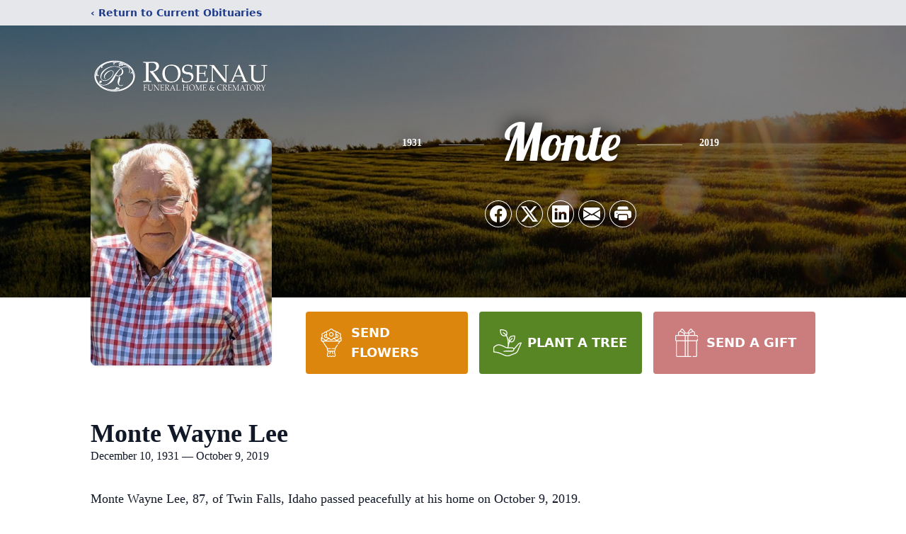

--- FILE ---
content_type: text/html; charset=utf-8
request_url: https://www.google.com/recaptcha/enterprise/anchor?ar=1&k=6Lep89shAAAAAHGoo_6qMaGxABR98Rf9sDI7tqmf&co=aHR0cHM6Ly93d3cucm9zZW5hdWZ1bmVyYWxob21lLmNvbTo0NDM.&hl=en&type=image&v=N67nZn4AqZkNcbeMu4prBgzg&theme=light&size=invisible&badge=bottomright&anchor-ms=20000&execute-ms=30000&cb=28jln0aa4gup
body_size: 48542
content:
<!DOCTYPE HTML><html dir="ltr" lang="en"><head><meta http-equiv="Content-Type" content="text/html; charset=UTF-8">
<meta http-equiv="X-UA-Compatible" content="IE=edge">
<title>reCAPTCHA</title>
<style type="text/css">
/* cyrillic-ext */
@font-face {
  font-family: 'Roboto';
  font-style: normal;
  font-weight: 400;
  font-stretch: 100%;
  src: url(//fonts.gstatic.com/s/roboto/v48/KFO7CnqEu92Fr1ME7kSn66aGLdTylUAMa3GUBHMdazTgWw.woff2) format('woff2');
  unicode-range: U+0460-052F, U+1C80-1C8A, U+20B4, U+2DE0-2DFF, U+A640-A69F, U+FE2E-FE2F;
}
/* cyrillic */
@font-face {
  font-family: 'Roboto';
  font-style: normal;
  font-weight: 400;
  font-stretch: 100%;
  src: url(//fonts.gstatic.com/s/roboto/v48/KFO7CnqEu92Fr1ME7kSn66aGLdTylUAMa3iUBHMdazTgWw.woff2) format('woff2');
  unicode-range: U+0301, U+0400-045F, U+0490-0491, U+04B0-04B1, U+2116;
}
/* greek-ext */
@font-face {
  font-family: 'Roboto';
  font-style: normal;
  font-weight: 400;
  font-stretch: 100%;
  src: url(//fonts.gstatic.com/s/roboto/v48/KFO7CnqEu92Fr1ME7kSn66aGLdTylUAMa3CUBHMdazTgWw.woff2) format('woff2');
  unicode-range: U+1F00-1FFF;
}
/* greek */
@font-face {
  font-family: 'Roboto';
  font-style: normal;
  font-weight: 400;
  font-stretch: 100%;
  src: url(//fonts.gstatic.com/s/roboto/v48/KFO7CnqEu92Fr1ME7kSn66aGLdTylUAMa3-UBHMdazTgWw.woff2) format('woff2');
  unicode-range: U+0370-0377, U+037A-037F, U+0384-038A, U+038C, U+038E-03A1, U+03A3-03FF;
}
/* math */
@font-face {
  font-family: 'Roboto';
  font-style: normal;
  font-weight: 400;
  font-stretch: 100%;
  src: url(//fonts.gstatic.com/s/roboto/v48/KFO7CnqEu92Fr1ME7kSn66aGLdTylUAMawCUBHMdazTgWw.woff2) format('woff2');
  unicode-range: U+0302-0303, U+0305, U+0307-0308, U+0310, U+0312, U+0315, U+031A, U+0326-0327, U+032C, U+032F-0330, U+0332-0333, U+0338, U+033A, U+0346, U+034D, U+0391-03A1, U+03A3-03A9, U+03B1-03C9, U+03D1, U+03D5-03D6, U+03F0-03F1, U+03F4-03F5, U+2016-2017, U+2034-2038, U+203C, U+2040, U+2043, U+2047, U+2050, U+2057, U+205F, U+2070-2071, U+2074-208E, U+2090-209C, U+20D0-20DC, U+20E1, U+20E5-20EF, U+2100-2112, U+2114-2115, U+2117-2121, U+2123-214F, U+2190, U+2192, U+2194-21AE, U+21B0-21E5, U+21F1-21F2, U+21F4-2211, U+2213-2214, U+2216-22FF, U+2308-230B, U+2310, U+2319, U+231C-2321, U+2336-237A, U+237C, U+2395, U+239B-23B7, U+23D0, U+23DC-23E1, U+2474-2475, U+25AF, U+25B3, U+25B7, U+25BD, U+25C1, U+25CA, U+25CC, U+25FB, U+266D-266F, U+27C0-27FF, U+2900-2AFF, U+2B0E-2B11, U+2B30-2B4C, U+2BFE, U+3030, U+FF5B, U+FF5D, U+1D400-1D7FF, U+1EE00-1EEFF;
}
/* symbols */
@font-face {
  font-family: 'Roboto';
  font-style: normal;
  font-weight: 400;
  font-stretch: 100%;
  src: url(//fonts.gstatic.com/s/roboto/v48/KFO7CnqEu92Fr1ME7kSn66aGLdTylUAMaxKUBHMdazTgWw.woff2) format('woff2');
  unicode-range: U+0001-000C, U+000E-001F, U+007F-009F, U+20DD-20E0, U+20E2-20E4, U+2150-218F, U+2190, U+2192, U+2194-2199, U+21AF, U+21E6-21F0, U+21F3, U+2218-2219, U+2299, U+22C4-22C6, U+2300-243F, U+2440-244A, U+2460-24FF, U+25A0-27BF, U+2800-28FF, U+2921-2922, U+2981, U+29BF, U+29EB, U+2B00-2BFF, U+4DC0-4DFF, U+FFF9-FFFB, U+10140-1018E, U+10190-1019C, U+101A0, U+101D0-101FD, U+102E0-102FB, U+10E60-10E7E, U+1D2C0-1D2D3, U+1D2E0-1D37F, U+1F000-1F0FF, U+1F100-1F1AD, U+1F1E6-1F1FF, U+1F30D-1F30F, U+1F315, U+1F31C, U+1F31E, U+1F320-1F32C, U+1F336, U+1F378, U+1F37D, U+1F382, U+1F393-1F39F, U+1F3A7-1F3A8, U+1F3AC-1F3AF, U+1F3C2, U+1F3C4-1F3C6, U+1F3CA-1F3CE, U+1F3D4-1F3E0, U+1F3ED, U+1F3F1-1F3F3, U+1F3F5-1F3F7, U+1F408, U+1F415, U+1F41F, U+1F426, U+1F43F, U+1F441-1F442, U+1F444, U+1F446-1F449, U+1F44C-1F44E, U+1F453, U+1F46A, U+1F47D, U+1F4A3, U+1F4B0, U+1F4B3, U+1F4B9, U+1F4BB, U+1F4BF, U+1F4C8-1F4CB, U+1F4D6, U+1F4DA, U+1F4DF, U+1F4E3-1F4E6, U+1F4EA-1F4ED, U+1F4F7, U+1F4F9-1F4FB, U+1F4FD-1F4FE, U+1F503, U+1F507-1F50B, U+1F50D, U+1F512-1F513, U+1F53E-1F54A, U+1F54F-1F5FA, U+1F610, U+1F650-1F67F, U+1F687, U+1F68D, U+1F691, U+1F694, U+1F698, U+1F6AD, U+1F6B2, U+1F6B9-1F6BA, U+1F6BC, U+1F6C6-1F6CF, U+1F6D3-1F6D7, U+1F6E0-1F6EA, U+1F6F0-1F6F3, U+1F6F7-1F6FC, U+1F700-1F7FF, U+1F800-1F80B, U+1F810-1F847, U+1F850-1F859, U+1F860-1F887, U+1F890-1F8AD, U+1F8B0-1F8BB, U+1F8C0-1F8C1, U+1F900-1F90B, U+1F93B, U+1F946, U+1F984, U+1F996, U+1F9E9, U+1FA00-1FA6F, U+1FA70-1FA7C, U+1FA80-1FA89, U+1FA8F-1FAC6, U+1FACE-1FADC, U+1FADF-1FAE9, U+1FAF0-1FAF8, U+1FB00-1FBFF;
}
/* vietnamese */
@font-face {
  font-family: 'Roboto';
  font-style: normal;
  font-weight: 400;
  font-stretch: 100%;
  src: url(//fonts.gstatic.com/s/roboto/v48/KFO7CnqEu92Fr1ME7kSn66aGLdTylUAMa3OUBHMdazTgWw.woff2) format('woff2');
  unicode-range: U+0102-0103, U+0110-0111, U+0128-0129, U+0168-0169, U+01A0-01A1, U+01AF-01B0, U+0300-0301, U+0303-0304, U+0308-0309, U+0323, U+0329, U+1EA0-1EF9, U+20AB;
}
/* latin-ext */
@font-face {
  font-family: 'Roboto';
  font-style: normal;
  font-weight: 400;
  font-stretch: 100%;
  src: url(//fonts.gstatic.com/s/roboto/v48/KFO7CnqEu92Fr1ME7kSn66aGLdTylUAMa3KUBHMdazTgWw.woff2) format('woff2');
  unicode-range: U+0100-02BA, U+02BD-02C5, U+02C7-02CC, U+02CE-02D7, U+02DD-02FF, U+0304, U+0308, U+0329, U+1D00-1DBF, U+1E00-1E9F, U+1EF2-1EFF, U+2020, U+20A0-20AB, U+20AD-20C0, U+2113, U+2C60-2C7F, U+A720-A7FF;
}
/* latin */
@font-face {
  font-family: 'Roboto';
  font-style: normal;
  font-weight: 400;
  font-stretch: 100%;
  src: url(//fonts.gstatic.com/s/roboto/v48/KFO7CnqEu92Fr1ME7kSn66aGLdTylUAMa3yUBHMdazQ.woff2) format('woff2');
  unicode-range: U+0000-00FF, U+0131, U+0152-0153, U+02BB-02BC, U+02C6, U+02DA, U+02DC, U+0304, U+0308, U+0329, U+2000-206F, U+20AC, U+2122, U+2191, U+2193, U+2212, U+2215, U+FEFF, U+FFFD;
}
/* cyrillic-ext */
@font-face {
  font-family: 'Roboto';
  font-style: normal;
  font-weight: 500;
  font-stretch: 100%;
  src: url(//fonts.gstatic.com/s/roboto/v48/KFO7CnqEu92Fr1ME7kSn66aGLdTylUAMa3GUBHMdazTgWw.woff2) format('woff2');
  unicode-range: U+0460-052F, U+1C80-1C8A, U+20B4, U+2DE0-2DFF, U+A640-A69F, U+FE2E-FE2F;
}
/* cyrillic */
@font-face {
  font-family: 'Roboto';
  font-style: normal;
  font-weight: 500;
  font-stretch: 100%;
  src: url(//fonts.gstatic.com/s/roboto/v48/KFO7CnqEu92Fr1ME7kSn66aGLdTylUAMa3iUBHMdazTgWw.woff2) format('woff2');
  unicode-range: U+0301, U+0400-045F, U+0490-0491, U+04B0-04B1, U+2116;
}
/* greek-ext */
@font-face {
  font-family: 'Roboto';
  font-style: normal;
  font-weight: 500;
  font-stretch: 100%;
  src: url(//fonts.gstatic.com/s/roboto/v48/KFO7CnqEu92Fr1ME7kSn66aGLdTylUAMa3CUBHMdazTgWw.woff2) format('woff2');
  unicode-range: U+1F00-1FFF;
}
/* greek */
@font-face {
  font-family: 'Roboto';
  font-style: normal;
  font-weight: 500;
  font-stretch: 100%;
  src: url(//fonts.gstatic.com/s/roboto/v48/KFO7CnqEu92Fr1ME7kSn66aGLdTylUAMa3-UBHMdazTgWw.woff2) format('woff2');
  unicode-range: U+0370-0377, U+037A-037F, U+0384-038A, U+038C, U+038E-03A1, U+03A3-03FF;
}
/* math */
@font-face {
  font-family: 'Roboto';
  font-style: normal;
  font-weight: 500;
  font-stretch: 100%;
  src: url(//fonts.gstatic.com/s/roboto/v48/KFO7CnqEu92Fr1ME7kSn66aGLdTylUAMawCUBHMdazTgWw.woff2) format('woff2');
  unicode-range: U+0302-0303, U+0305, U+0307-0308, U+0310, U+0312, U+0315, U+031A, U+0326-0327, U+032C, U+032F-0330, U+0332-0333, U+0338, U+033A, U+0346, U+034D, U+0391-03A1, U+03A3-03A9, U+03B1-03C9, U+03D1, U+03D5-03D6, U+03F0-03F1, U+03F4-03F5, U+2016-2017, U+2034-2038, U+203C, U+2040, U+2043, U+2047, U+2050, U+2057, U+205F, U+2070-2071, U+2074-208E, U+2090-209C, U+20D0-20DC, U+20E1, U+20E5-20EF, U+2100-2112, U+2114-2115, U+2117-2121, U+2123-214F, U+2190, U+2192, U+2194-21AE, U+21B0-21E5, U+21F1-21F2, U+21F4-2211, U+2213-2214, U+2216-22FF, U+2308-230B, U+2310, U+2319, U+231C-2321, U+2336-237A, U+237C, U+2395, U+239B-23B7, U+23D0, U+23DC-23E1, U+2474-2475, U+25AF, U+25B3, U+25B7, U+25BD, U+25C1, U+25CA, U+25CC, U+25FB, U+266D-266F, U+27C0-27FF, U+2900-2AFF, U+2B0E-2B11, U+2B30-2B4C, U+2BFE, U+3030, U+FF5B, U+FF5D, U+1D400-1D7FF, U+1EE00-1EEFF;
}
/* symbols */
@font-face {
  font-family: 'Roboto';
  font-style: normal;
  font-weight: 500;
  font-stretch: 100%;
  src: url(//fonts.gstatic.com/s/roboto/v48/KFO7CnqEu92Fr1ME7kSn66aGLdTylUAMaxKUBHMdazTgWw.woff2) format('woff2');
  unicode-range: U+0001-000C, U+000E-001F, U+007F-009F, U+20DD-20E0, U+20E2-20E4, U+2150-218F, U+2190, U+2192, U+2194-2199, U+21AF, U+21E6-21F0, U+21F3, U+2218-2219, U+2299, U+22C4-22C6, U+2300-243F, U+2440-244A, U+2460-24FF, U+25A0-27BF, U+2800-28FF, U+2921-2922, U+2981, U+29BF, U+29EB, U+2B00-2BFF, U+4DC0-4DFF, U+FFF9-FFFB, U+10140-1018E, U+10190-1019C, U+101A0, U+101D0-101FD, U+102E0-102FB, U+10E60-10E7E, U+1D2C0-1D2D3, U+1D2E0-1D37F, U+1F000-1F0FF, U+1F100-1F1AD, U+1F1E6-1F1FF, U+1F30D-1F30F, U+1F315, U+1F31C, U+1F31E, U+1F320-1F32C, U+1F336, U+1F378, U+1F37D, U+1F382, U+1F393-1F39F, U+1F3A7-1F3A8, U+1F3AC-1F3AF, U+1F3C2, U+1F3C4-1F3C6, U+1F3CA-1F3CE, U+1F3D4-1F3E0, U+1F3ED, U+1F3F1-1F3F3, U+1F3F5-1F3F7, U+1F408, U+1F415, U+1F41F, U+1F426, U+1F43F, U+1F441-1F442, U+1F444, U+1F446-1F449, U+1F44C-1F44E, U+1F453, U+1F46A, U+1F47D, U+1F4A3, U+1F4B0, U+1F4B3, U+1F4B9, U+1F4BB, U+1F4BF, U+1F4C8-1F4CB, U+1F4D6, U+1F4DA, U+1F4DF, U+1F4E3-1F4E6, U+1F4EA-1F4ED, U+1F4F7, U+1F4F9-1F4FB, U+1F4FD-1F4FE, U+1F503, U+1F507-1F50B, U+1F50D, U+1F512-1F513, U+1F53E-1F54A, U+1F54F-1F5FA, U+1F610, U+1F650-1F67F, U+1F687, U+1F68D, U+1F691, U+1F694, U+1F698, U+1F6AD, U+1F6B2, U+1F6B9-1F6BA, U+1F6BC, U+1F6C6-1F6CF, U+1F6D3-1F6D7, U+1F6E0-1F6EA, U+1F6F0-1F6F3, U+1F6F7-1F6FC, U+1F700-1F7FF, U+1F800-1F80B, U+1F810-1F847, U+1F850-1F859, U+1F860-1F887, U+1F890-1F8AD, U+1F8B0-1F8BB, U+1F8C0-1F8C1, U+1F900-1F90B, U+1F93B, U+1F946, U+1F984, U+1F996, U+1F9E9, U+1FA00-1FA6F, U+1FA70-1FA7C, U+1FA80-1FA89, U+1FA8F-1FAC6, U+1FACE-1FADC, U+1FADF-1FAE9, U+1FAF0-1FAF8, U+1FB00-1FBFF;
}
/* vietnamese */
@font-face {
  font-family: 'Roboto';
  font-style: normal;
  font-weight: 500;
  font-stretch: 100%;
  src: url(//fonts.gstatic.com/s/roboto/v48/KFO7CnqEu92Fr1ME7kSn66aGLdTylUAMa3OUBHMdazTgWw.woff2) format('woff2');
  unicode-range: U+0102-0103, U+0110-0111, U+0128-0129, U+0168-0169, U+01A0-01A1, U+01AF-01B0, U+0300-0301, U+0303-0304, U+0308-0309, U+0323, U+0329, U+1EA0-1EF9, U+20AB;
}
/* latin-ext */
@font-face {
  font-family: 'Roboto';
  font-style: normal;
  font-weight: 500;
  font-stretch: 100%;
  src: url(//fonts.gstatic.com/s/roboto/v48/KFO7CnqEu92Fr1ME7kSn66aGLdTylUAMa3KUBHMdazTgWw.woff2) format('woff2');
  unicode-range: U+0100-02BA, U+02BD-02C5, U+02C7-02CC, U+02CE-02D7, U+02DD-02FF, U+0304, U+0308, U+0329, U+1D00-1DBF, U+1E00-1E9F, U+1EF2-1EFF, U+2020, U+20A0-20AB, U+20AD-20C0, U+2113, U+2C60-2C7F, U+A720-A7FF;
}
/* latin */
@font-face {
  font-family: 'Roboto';
  font-style: normal;
  font-weight: 500;
  font-stretch: 100%;
  src: url(//fonts.gstatic.com/s/roboto/v48/KFO7CnqEu92Fr1ME7kSn66aGLdTylUAMa3yUBHMdazQ.woff2) format('woff2');
  unicode-range: U+0000-00FF, U+0131, U+0152-0153, U+02BB-02BC, U+02C6, U+02DA, U+02DC, U+0304, U+0308, U+0329, U+2000-206F, U+20AC, U+2122, U+2191, U+2193, U+2212, U+2215, U+FEFF, U+FFFD;
}
/* cyrillic-ext */
@font-face {
  font-family: 'Roboto';
  font-style: normal;
  font-weight: 900;
  font-stretch: 100%;
  src: url(//fonts.gstatic.com/s/roboto/v48/KFO7CnqEu92Fr1ME7kSn66aGLdTylUAMa3GUBHMdazTgWw.woff2) format('woff2');
  unicode-range: U+0460-052F, U+1C80-1C8A, U+20B4, U+2DE0-2DFF, U+A640-A69F, U+FE2E-FE2F;
}
/* cyrillic */
@font-face {
  font-family: 'Roboto';
  font-style: normal;
  font-weight: 900;
  font-stretch: 100%;
  src: url(//fonts.gstatic.com/s/roboto/v48/KFO7CnqEu92Fr1ME7kSn66aGLdTylUAMa3iUBHMdazTgWw.woff2) format('woff2');
  unicode-range: U+0301, U+0400-045F, U+0490-0491, U+04B0-04B1, U+2116;
}
/* greek-ext */
@font-face {
  font-family: 'Roboto';
  font-style: normal;
  font-weight: 900;
  font-stretch: 100%;
  src: url(//fonts.gstatic.com/s/roboto/v48/KFO7CnqEu92Fr1ME7kSn66aGLdTylUAMa3CUBHMdazTgWw.woff2) format('woff2');
  unicode-range: U+1F00-1FFF;
}
/* greek */
@font-face {
  font-family: 'Roboto';
  font-style: normal;
  font-weight: 900;
  font-stretch: 100%;
  src: url(//fonts.gstatic.com/s/roboto/v48/KFO7CnqEu92Fr1ME7kSn66aGLdTylUAMa3-UBHMdazTgWw.woff2) format('woff2');
  unicode-range: U+0370-0377, U+037A-037F, U+0384-038A, U+038C, U+038E-03A1, U+03A3-03FF;
}
/* math */
@font-face {
  font-family: 'Roboto';
  font-style: normal;
  font-weight: 900;
  font-stretch: 100%;
  src: url(//fonts.gstatic.com/s/roboto/v48/KFO7CnqEu92Fr1ME7kSn66aGLdTylUAMawCUBHMdazTgWw.woff2) format('woff2');
  unicode-range: U+0302-0303, U+0305, U+0307-0308, U+0310, U+0312, U+0315, U+031A, U+0326-0327, U+032C, U+032F-0330, U+0332-0333, U+0338, U+033A, U+0346, U+034D, U+0391-03A1, U+03A3-03A9, U+03B1-03C9, U+03D1, U+03D5-03D6, U+03F0-03F1, U+03F4-03F5, U+2016-2017, U+2034-2038, U+203C, U+2040, U+2043, U+2047, U+2050, U+2057, U+205F, U+2070-2071, U+2074-208E, U+2090-209C, U+20D0-20DC, U+20E1, U+20E5-20EF, U+2100-2112, U+2114-2115, U+2117-2121, U+2123-214F, U+2190, U+2192, U+2194-21AE, U+21B0-21E5, U+21F1-21F2, U+21F4-2211, U+2213-2214, U+2216-22FF, U+2308-230B, U+2310, U+2319, U+231C-2321, U+2336-237A, U+237C, U+2395, U+239B-23B7, U+23D0, U+23DC-23E1, U+2474-2475, U+25AF, U+25B3, U+25B7, U+25BD, U+25C1, U+25CA, U+25CC, U+25FB, U+266D-266F, U+27C0-27FF, U+2900-2AFF, U+2B0E-2B11, U+2B30-2B4C, U+2BFE, U+3030, U+FF5B, U+FF5D, U+1D400-1D7FF, U+1EE00-1EEFF;
}
/* symbols */
@font-face {
  font-family: 'Roboto';
  font-style: normal;
  font-weight: 900;
  font-stretch: 100%;
  src: url(//fonts.gstatic.com/s/roboto/v48/KFO7CnqEu92Fr1ME7kSn66aGLdTylUAMaxKUBHMdazTgWw.woff2) format('woff2');
  unicode-range: U+0001-000C, U+000E-001F, U+007F-009F, U+20DD-20E0, U+20E2-20E4, U+2150-218F, U+2190, U+2192, U+2194-2199, U+21AF, U+21E6-21F0, U+21F3, U+2218-2219, U+2299, U+22C4-22C6, U+2300-243F, U+2440-244A, U+2460-24FF, U+25A0-27BF, U+2800-28FF, U+2921-2922, U+2981, U+29BF, U+29EB, U+2B00-2BFF, U+4DC0-4DFF, U+FFF9-FFFB, U+10140-1018E, U+10190-1019C, U+101A0, U+101D0-101FD, U+102E0-102FB, U+10E60-10E7E, U+1D2C0-1D2D3, U+1D2E0-1D37F, U+1F000-1F0FF, U+1F100-1F1AD, U+1F1E6-1F1FF, U+1F30D-1F30F, U+1F315, U+1F31C, U+1F31E, U+1F320-1F32C, U+1F336, U+1F378, U+1F37D, U+1F382, U+1F393-1F39F, U+1F3A7-1F3A8, U+1F3AC-1F3AF, U+1F3C2, U+1F3C4-1F3C6, U+1F3CA-1F3CE, U+1F3D4-1F3E0, U+1F3ED, U+1F3F1-1F3F3, U+1F3F5-1F3F7, U+1F408, U+1F415, U+1F41F, U+1F426, U+1F43F, U+1F441-1F442, U+1F444, U+1F446-1F449, U+1F44C-1F44E, U+1F453, U+1F46A, U+1F47D, U+1F4A3, U+1F4B0, U+1F4B3, U+1F4B9, U+1F4BB, U+1F4BF, U+1F4C8-1F4CB, U+1F4D6, U+1F4DA, U+1F4DF, U+1F4E3-1F4E6, U+1F4EA-1F4ED, U+1F4F7, U+1F4F9-1F4FB, U+1F4FD-1F4FE, U+1F503, U+1F507-1F50B, U+1F50D, U+1F512-1F513, U+1F53E-1F54A, U+1F54F-1F5FA, U+1F610, U+1F650-1F67F, U+1F687, U+1F68D, U+1F691, U+1F694, U+1F698, U+1F6AD, U+1F6B2, U+1F6B9-1F6BA, U+1F6BC, U+1F6C6-1F6CF, U+1F6D3-1F6D7, U+1F6E0-1F6EA, U+1F6F0-1F6F3, U+1F6F7-1F6FC, U+1F700-1F7FF, U+1F800-1F80B, U+1F810-1F847, U+1F850-1F859, U+1F860-1F887, U+1F890-1F8AD, U+1F8B0-1F8BB, U+1F8C0-1F8C1, U+1F900-1F90B, U+1F93B, U+1F946, U+1F984, U+1F996, U+1F9E9, U+1FA00-1FA6F, U+1FA70-1FA7C, U+1FA80-1FA89, U+1FA8F-1FAC6, U+1FACE-1FADC, U+1FADF-1FAE9, U+1FAF0-1FAF8, U+1FB00-1FBFF;
}
/* vietnamese */
@font-face {
  font-family: 'Roboto';
  font-style: normal;
  font-weight: 900;
  font-stretch: 100%;
  src: url(//fonts.gstatic.com/s/roboto/v48/KFO7CnqEu92Fr1ME7kSn66aGLdTylUAMa3OUBHMdazTgWw.woff2) format('woff2');
  unicode-range: U+0102-0103, U+0110-0111, U+0128-0129, U+0168-0169, U+01A0-01A1, U+01AF-01B0, U+0300-0301, U+0303-0304, U+0308-0309, U+0323, U+0329, U+1EA0-1EF9, U+20AB;
}
/* latin-ext */
@font-face {
  font-family: 'Roboto';
  font-style: normal;
  font-weight: 900;
  font-stretch: 100%;
  src: url(//fonts.gstatic.com/s/roboto/v48/KFO7CnqEu92Fr1ME7kSn66aGLdTylUAMa3KUBHMdazTgWw.woff2) format('woff2');
  unicode-range: U+0100-02BA, U+02BD-02C5, U+02C7-02CC, U+02CE-02D7, U+02DD-02FF, U+0304, U+0308, U+0329, U+1D00-1DBF, U+1E00-1E9F, U+1EF2-1EFF, U+2020, U+20A0-20AB, U+20AD-20C0, U+2113, U+2C60-2C7F, U+A720-A7FF;
}
/* latin */
@font-face {
  font-family: 'Roboto';
  font-style: normal;
  font-weight: 900;
  font-stretch: 100%;
  src: url(//fonts.gstatic.com/s/roboto/v48/KFO7CnqEu92Fr1ME7kSn66aGLdTylUAMa3yUBHMdazQ.woff2) format('woff2');
  unicode-range: U+0000-00FF, U+0131, U+0152-0153, U+02BB-02BC, U+02C6, U+02DA, U+02DC, U+0304, U+0308, U+0329, U+2000-206F, U+20AC, U+2122, U+2191, U+2193, U+2212, U+2215, U+FEFF, U+FFFD;
}

</style>
<link rel="stylesheet" type="text/css" href="https://www.gstatic.com/recaptcha/releases/N67nZn4AqZkNcbeMu4prBgzg/styles__ltr.css">
<script nonce="1dY_vbIiH1XS8xCVHda5kA" type="text/javascript">window['__recaptcha_api'] = 'https://www.google.com/recaptcha/enterprise/';</script>
<script type="text/javascript" src="https://www.gstatic.com/recaptcha/releases/N67nZn4AqZkNcbeMu4prBgzg/recaptcha__en.js" nonce="1dY_vbIiH1XS8xCVHda5kA">
      
    </script></head>
<body><div id="rc-anchor-alert" class="rc-anchor-alert"></div>
<input type="hidden" id="recaptcha-token" value="[base64]">
<script type="text/javascript" nonce="1dY_vbIiH1XS8xCVHda5kA">
      recaptcha.anchor.Main.init("[\x22ainput\x22,[\x22bgdata\x22,\x22\x22,\[base64]/[base64]/[base64]/[base64]/[base64]/[base64]/KGcoTywyNTMsTy5PKSxVRyhPLEMpKTpnKE8sMjUzLEMpLE8pKSxsKSksTykpfSxieT1mdW5jdGlvbihDLE8sdSxsKXtmb3IobD0odT1SKEMpLDApO08+MDtPLS0pbD1sPDw4fFooQyk7ZyhDLHUsbCl9LFVHPWZ1bmN0aW9uKEMsTyl7Qy5pLmxlbmd0aD4xMDQ/[base64]/[base64]/[base64]/[base64]/[base64]/[base64]/[base64]\\u003d\x22,\[base64]\\u003d\x22,\x22w7PCpMKocsKoRMKhZ37Du8OodMK2wponcyJQw6DDkMOVGH01F8Ohw74cwpDCm8OHJMOAw7srw5Q/WFVFw5NXw6BsEghew5wLwoDCgcKIwr3CscO9BE3DtEfDr8OAw4M4wp9zwoQNw445w55nwrvDisOXfcKCYcOQbm4fwrbDnMKTw7TCpMO7wrBww5PCg8O3QBE2OsKiN8ObE3kTwpLDlsOTEMO3dj8sw7XCq0LCrXZSKMKuSzltwrTCncKLw63Dq1p7wq4twrjDvFzChz/[base64]/CosKEwq3DiFzDk39OwoFvNE0iZmgNwpsUwrLCs31aPcKpw4p0VMKGw7HChsOGwrrDrQxowqY0w6MDw4tyRDDDszUeG8KswozDiAfDiwVtM2PCvcO3HsO6w5vDjU/CrmlCw78Dwr/[base64]/ClRYIBMKYw5gSXjR3wq/[base64]/DtcObbMKTw6rDg8OpwprDm0J2UCjDrMKqYsOwwqxDUnlhw5ljJXLDi8Ouw43DssKJH0vCmBXDsk3CqMOKwog8QBfDjMOFw4pRw7bDjEA4c8OywrE0BAPDgFdswpPDoMOgFcKCd8Krw7AFEsOgw5rDkcOWw5dEScKhw6jDsQhacsKFw6/[base64]/CmsKMKcKww4rDnkDDmBfDlTh/[base64]/DjRHDpEHDj3bCtsKLB8OUw4xTWsOkOkrDlMOew4bCtlwLO8OowqbDtmvCnX9QZMKpQnrCncKRWC/DsDTDmsK1TMOBwq5zQjvDsSXDuS9/w4DCiwTDoMOgwqtSPDBzGwFINDMKMsO8wogRfGnDkcOMw5XDi8KTwrbDmHzCvcK8w6/[base64]/wpJPfMKFecO+GnJ/[base64]/CgV4ZY8OWLsKzBMKYw44dwq4jS8OPw5fCmcORTnXDpsKdw7TCicKQw4F1wpUpb2sdwovDpkY3a8OmdcKOB8OQw4YyQXzCvUZgT38Zw7vDlsKOw5c2bMKRCHBkDBFnPMOlXSAKFMOOV8OOLHE/a8KVw5zDv8O/wqzCocOWWE3CtcO4woHCnT5Aw5FZw4LCkCvDiXvDlMOgwpXCplkYUmJOwoxpIRfDk1LCv21sDUlrHMKWQsK+wpfCkEgUEUjCt8KEw4jDuCjDksOdw6jCkQdKw6RsVsOoVyV+bcKXcMOdw63CgRfCtnQJC23ClcKyBWsIT0o/w4fDvMOhTcOrwpUcw6ZPOih7YsKkSsKvw6bDpsKlbsKQwqk1wobDgQTDncOYw4fDtFE1w7hBw6LDq8K5LG0POsOBK8KhbcOxwpF5w70FLD3Cml0uVcKNwq8hwoXDtQHCqRbCszTCtMOTwq/CssOaYjkbWsOhw43DlsOJw7/CpMOCLk/CjHXCh8O3dMKtw5t5w7vCv8KdwoRCw4x9YSkNw6rCusOoIcOww4ZuwpLDn17CmTXDoMK7w6nDv8OBJsKUwpoQw6vDqMO6wokzwq/DgCzCvw/[base64]/CvDnCmhI4w6MtwoXDuMOywo3CswEOUcOUU8K/dSdHcjDDhi/[base64]/YsO8w4Qjw7h0NmfCjcO2VMKJw7/ClQTDmQ1ewqzDsjHDpwrCrMOKw6nCsmk1fXDDlMOowrx9w4pdDMKZN2/CgcKHwozDgCcTUCjDkcK9w7teE17DscOnwqlFw5TDmcOQcSVKRMK7w7NywrrDiMOcDMOTw6LDrcKXw5QbfmNAwozCignChcKDwp/[base64]/DiCVww7wiJsOYwq5Be8OmJh9SwrtRwr5vwqbDn1XDmxPDonTDum0Geyp0OcKeIxDCtcOJwo9QDMOtLsOiw5rCtmTCu8OUecOVw4VXwr4HGBUmw7ZNwrcVFMOoeMOGc0x5wqLDocOXw4rCtsOlE8Kyw5XDkMO+YMKVLkjDog/DkRTChUTDgcOgwrjDpMO+w6XCuR5IGC4LZMOhw6fCuiUJwpNCb1HDmjzDuMOlwp7ClRLDin/DrcKLw7/DvsKKw5HDjRYFX8Oga8KpJjjDiifCvXjDlMOsXi7CryN3wrlJw7jClMOsKFNww70nw4rCmWXDpgjDkTjDncONWy7CrEMwFwEDw6xjw4DCrcOCYzZ2w4Y2LXg8eE8/[base64]/[base64]/CpQN2Plhtw6NHw7Vlw5TCocOQwqbDsEXDqhd1w7/CjkFGT0PClsOWbDgAw7d4Si3CvcO3w5fDsWTDjcKIwo18w7jDicOHHMKPw4QXw4zDssKWe8K0FMKJw6TCvhrCqMOkJcKpw5x8w4UwQsOqw7EtwrR0w6DDsijDmlDDqgpONMKgCMKmK8KVw74tTmkgC8KdRw7CvQxOCsK7wrtKDj4SwrzDiEPCrMKQBcOYw5/Ds13DscOlw5/CuGAHw7rCpkDDqsKkw6hqasOOEcOYw4vDrm1ENsOYw5A3JcKGw7dwwrs/PEBMw73CvMOWwpdqY8KSw6TDiixXGcKxw7IOF8Ovwp1NW8OAwofCokDCs8OmSsOfBV/DlQYEwq/CqU/[base64]/Dr8OuLsO9bMK+w4rDl8O2PWvDkiIaC8KbY8O0wqHCp3oMFSc9LcOgY8K8H8Kaw5U1wqXDj8KXcn/CmsKiw5gSwpo/w6TCuVsWw6ksRAQ0w4XCpUIrODkEw7/Dv3sXfnnDosO5VBPDj8OZwpYaw7dXYsK/XmJCfMOmEUAsw69rw6c3w7jDrsK3woQLN3hrwokkaMO4wrnCpj57TCETw48zBWTCrsKxwoZFwokgwoHDpsKpw5Q/wolmwoHDqMKOw6TCr0XDp8O4fQFrJn9ewpFCwpxFXcOrw4bDn0dGEhPDhMKWwpZiw682dMKjwrhPdVjDgDNxwrJww43CnADChQANw57CvH/CkTPDusOuwrEwbCc/w7NiL8KzfsKDw6bChUDCuAzCnRrDuMOJw7zDp8K6eMO3C8OTw6hEw40dC1ZkYMOiN8O+wogfV21/[base64]/Cj8KDExBuaMOUfgsgwrZWM3M0SExmS3Uiw7HDi8KmwoXDjl/[base64]/CuFPDvS3Dn8OEw4bDunNEQcK8OMKiZVdNe8O5wqIwwr4wSDPDkcO+UCByCMK2wrLCvSZkw6tFO2YbZE/CtHzCosKOw6TDjsOsOifDjcKKw4zDqMKSEDhca23Cg8OJSXfDvBlBwpNuw79HDHbDo8OLw6h7MVZMC8KJw59NDsKfw4hZInVdLRrDmEUEH8O0wqdDwobCvV/CiMO5wp1BbsKeY3RZdlM8wonDicO9dsKQw4fDpBN1EDPCmXETw4xlw6HCtDxGQBIwwprCohlBc2xnUsO1FcO6wooZw47DmFvDjVxnwqzDonEpwpbDmz9DbsOfwqcHwpPDpsOsw5jDscKKccOkwpTDiFcAwoJ0w4g/XcKxKMOPw4MHTsKTw5kgwogGbsO0w7oeRRnDncOYwrEOw7wwH8KwJcOuw6nCnMO2XU52Nn3DqgrCrxPCj8KkXMOvw43CucOTBVEjNznDjCYiGmVnKsKwwogGw6s6Y1UyAMKQwqkmUcOTwqtXccK9w70gw7nCkgHDpApPJcKnwofDoMK2wpHDl8K/[base64]/Cp8OnOsKbw4XCocK4SMKBOBZmw4NHwpN5woLDlibCqcOzKSpKw7vDh8K+ciI+w6bCscOIw4UOwrbDhcO/w6LDk2hLc3DCticWwqvDpsO3H3TCn8OLUMKbMMOTwpjDojlhwpfCtWwgTmDDpcOTKmhbaEx/wrdMwoBtTsKmKcKLZSRbACzDkcOVYTkFwpwXw7hqF8OJcHYawqzDhnlgw6bCoXx8wr3CjMKpdilicTQEC1pGwrHDjMOww6VAw7bDhxXDssKMBcOELnXDgcOdX8KIw4nDmzjClcOTEMKwUE7CtBzDm8O8LCbCkSTDpcKkC8KzNgsgWkdFBC/[base64]/DsjHDmcKEw4RMHMO7e0fDv8OMw7zChQbDs8OSw6XCpsOsa8OfekLCtcKgw7vCsiQGaXzDpG/DhmDDpsK5al0pX8KWD8OYN28uXDEywqlpTCfCvkEuKXwaIcO+GQvCpsOfw5vDrhIdKMO5VyfCrzjChMK1L0JZwph3FULCrVwdw7fDkwrDo8KLXWHCiMOfw50EMsOaKcOFM0DCoDgQwoTDugXChcKTw7XDlMKcAxpSwrxUwq0QAcKZUMKhwqXCvDhIw5/Cs2xSwprDmxnClVUjw4tbSMOfV8KTw7g/LzTDqzEeHcKqAmvDn8KMw4xGwpZnw7Inw5rDrcKWw43Ch3rDlW5jL8O4VzxiZlDDoUJ6wr/CmSrCk8OKAzcBw48ZA29ewpvCrsK2LmzCtW8hS8OBDMKcEMKEdcOjw5VUwqDCtwE1HXHCmlDDtX7CvENlT8K8w7NrI8OxEm0kwp/DucK7E0FTSMKEPcKPw5PDtTjCmhJ3P3tWwrXCoGHDkUTDuHZ1JRtrw5vCpwvDgcOSw5Uuw499R3Jzw7A5TFVzLMOJwo0xw5YTw493woHDvsK3w6/Dqj7DlCLDp8KCdk8scHDCvcKPwoTCuE/DlRV+QinDn8OZT8OTw7xCTcOdw4XDlMOmd8OrIMOXwqoxw6dCw6Mfw7fCv1bDlFMUT8K8w5J2w6o3MVVcwoobwqrDosKmwrPDnEJ8RsKpw6/CjEVqwrzDhsOxU8OxTHDCpyHDsQDCpsKRYGzDu8OtVcOYw4NYYCE8cS/[base64]/Digt9GMOjwrnDjmvDlT9dw5/DlR3DjcKCw5vDgDYdBHtYUMO3w7wIE8Kuw7HDrMO7worCjRVmw5EqaQZwBsO+wo/CtWgWTMK+wrrDlk1nAnvCngsJAMOXC8KsDT3DtcOuS8KQwqMBwrzDvTnDkUh2AgRlBXvDr8O8MWnDusOoBsKPdn1FH8OAw6dvSsOJw694w7DCjTjCusKyaX/[base64]/[base64]/CosKZWMKVw6rCk20bw47DtzBWwpbDpXTCthINXsO7woRaw6lXw7/[base64]/DqQxnw7AIMMObwp3DhMOfRsO0WcOiZRLDusKWRcOpw7o/w51PNE8/KsKWw5bCkjvDsnLDqxXDlMOSwrZiwolRwoDCqUxqAEJmwqZPaGnCqgUbEyrChgrCqlpgLyUhGHrCgMO+JsOhdsOIw4PCrSXDjMK8GMOiw4VrYsOnagHCp8OxBXU8K8OBExTDoMOgTS/CkMKkw7/Dl8OYLMKgN8K2X1djPBjDuMKyJjHCq8Kzw4TCqMOdcSHCnQc5T8KjG0XCn8ORw4cxM8K/w4F7ScKrA8Kyw7vDgMKCw7PCnMKgw5oPd8K2woUUEAAxwrHCkcOfPzJCQg1rw5QCwrttd8KHecK2w6FMKcKFwoo3w6ImwoDDoz5bw4t6w7pIJEo9w7HCqFpIF8Omw4Z/wpkOwqRVQcOhw7rDosK1w5AOccOHF23DsXTCscOxwqfCtWHDonXClMK+wrHCgHbDgT3CmljDtcOBwpfCvcO7IMK1w6QZEcOoTcKEOsOBeMKLw741wrkZwojDscKkwq5yG8K0w4XDoBBGWsKhwqNJwrIvw6NFw7NTT8KLE8KrBsOzCg0qcxBKdj/CryHDkMKHLsOhw7VcSwYWL8OxwpjDlRjDvFZgKsKmw5fCncO9w5TDkcKUKsO+w73CvT3CpsOMwrDDvE4hecOfwpdswqNgwoZxw6VOwodTwrgvDQB9R8KGX8ONwrJpQsKgwrTDhcKFw4vDv8KRMcKbCD/DpcKzcyh6L8OUcBTDrsKkRMO7LwJjFMOwWnBPwpfCuDJ5XsO+w40Sw5rCtMK3worCicKvw73DuRfCpmHCt8K8OzEGRi0CwrTCllTDsFLCqC/[base64]/DuCgKwpQqI8KywqTCnsKqw4PCoAMnwpJCasKNw63CicK4W34lwr4dK8Oic8KGw7IkRh/DmUMjw5DCrMKIc1kkXE/DjsK7JcOQwrnDlcKWHsK1w4F3M8KuQWvDrAXDqMOIVcOOw4TDn8KjwrQ3Hz8Fw58NQxLDhMOdw5tJGzrDvBXCusKAwoFFWmgdw4DDqlw9w4Uceg3DmsKWwpjChX0Lwr5TwqXCqWrDqz1Ew6zDnhDDhsKfw5w3SMKxwoPDuWXCkT/DjsKgwrB1fGoHw44Twqk7TcOJP8KPwrTChgzCoE/CvMK7FwFyVcOywprCuMO4w6PCuMKFBG8SQl/Cli/DksKwHmord8KHQcORw6TCnMOOHMKWw4kZQMKfw75nTsO/wqTDrC1wwozDqMK+bMKiw48uwognw6fCl8OqFMKjwq5cworDgsOYU0LDq2hzw57CsMOURDnChTbCjcKof8ODKiLDu8KOT8O/Dh8Rwq9nDMKmdVkewoQRbR0Gwp1IwphjIcK0KMOEw7Z8REDDl1rCvBgDwqXDosKrwp57UsKNw5XDsifDvzHDn3dbC8Kbw5jCoB7CnMOqK8K9H8KGw7E/[base64]/DiUhePMKWOsK6wpnDnEvDlcKuZ8KCwofChcKYIX11worCij3DlD7Dt2BnecKmbnksKMOowoTCjsKOXGvDvCrDryzCmsKew7hFwpY7e8OPw7XDssKOw5QkwptMPsOFMnZLwqgyKX/DgsONDcOmw5jCl2gwNy7DsSbCssK5w6XCuMOxwo/DuHcHw4fDk2rCkMO2w6wwwoLCtx1kVMKaNMKcwqPCv8OJAybCnlBJw63ClcOEw7Rbw6/DqlHDpcKpUwc+NSkqdzcaf8KXw5HCrHN/[base64]/CicO8Pw4RKi3Ds2XCqgVrwrV2cMOsGmR8Y8OvwpfCn2FDwoJzwrnCgiRFw7vDqGMpVzXCp8O6wrQSZsOew4/[base64]/[base64]/DlcKMETZFIcKfHMKOwpVXWizDjlHCplY3w7QJaFLDhMOJwrzDhCnDiMOcScK9w7QrNCpOERLDlmFHwrjDvMOPHjnDpMO6HzJ7ecO8w5nDscKuw5/DnhPCh8OsAn3CpsK8w6g4wqDCnhPCsMOFLsOkw4k+f24fwpLCqhdQZUXDjgQebR8Vw5AAw4nDkcOQw7cbT2AtHWoXwoDDv2jClkgMNsKPLiLDqMONTjfCuRLCtcOGHypfR8Obw67DpGdsw4XCnMO/L8O6w7rCvsOjw6Fkw53DrsKUbhnCkGdWwpXDisOcwpQxXxvDj8O3JMKBw7soTsOKw4fCo8Oaw7PDt8ONAsOcwr/DhMKEMzYZSwdMPm4qwpQ6R0JoBWciDcK/MsOieXTDjsOHNjohw57DqBfCocK1McODCcO7wo3CmX1vbyhSw5pkGMKBw58gA8OcworDgUDDrQ8ew7rCiX91wq81IFFzwpXDhsOYPDvDl8KFLsK+ZcOqcsKfw5PCh0LCicKmDcOcd1/[base64]/DusOsPldcwokZw4h8w6Znw5nDsTMWwpgmC8Oww6IWwpHDkhtSZsOUwqDDi8K/JcOjVA9rU1AScQjCs8K6QsOrOMO1w6YJRMOvCcOTScKAFsOJwqjCgxLDpzVzXSDCi8KDU3TDpsO0w4LCpcOXBnHCncO8czF+AlDDu2F2wpPCr8OqQcKCX8OAw43CsBrCpkQBw6HDr8KUDjXDhHsIXgTCvRgXKB5JWHrCu29Swrg2wqYGeDVPw7BxMMK/[base64]/DksOzVMOUwrHDgH7CsRVnw41ye8K6w7bCqjBUd8Otw5NgOcOhwrpjw4PCncKoFj7Cr8KARErDojVKw5swTsKTa8OWFsKIwpBrwo/CqABFwpgEw4cDwoULwqhmB8K3YEMLwqdEwoEJCWzDkcKww77CrA0Yw4ZVf8OhwovDlsKuXSssw7fCtnfCgSLDtcOyOx8IwqzCvm4Dw7/CkgRSHHHDvcOEwqRPwpTCicKPwpUpwpRHNsOWw5/CjX3CkMOywqnCoMOywpN9w6E0AwfCgR9Nwo5Aw7cwD1nCh3M5JcOREQxkfg3DoMKhwrjCkX7CssOww51UHcKkPcKAwrEXw7TDocKHbcKHw71Pw6Yww61tcFDDoSdEwrAOw7wxwqrDrMOXL8O+wrrDgzo4w44WYcOmTnfCvx0Mw4srOWNIw7bCq3twDsK/LMO7eMKpS8KpSVvCtCDCnMOANcKmDyfCjU7DscKZFcKiw7lxecKga8KSwp3CmMOCwpYNS8KTwqDDhQ3CoMO+wrvDucOXPmwdKwPDs2LDqjNJI8KHHQDCscKqwqwXOAVewp/CgMKVJmnCqlYAwrbCjAkbUcKYKMKbw750w5d/diQswpHCiAvCjMK6FkoHIxNbeDzCmsO7V2LDuyjChlkfV8Oxw5HCoMKjBgZswp0Qwq/Dtws+YGDCoxYdwppWwrJ7VVEUH8OLwoPCv8K/wpx7w4DDi8KNBSPCvsK8wqllwoDCnUnCrcOGFDbDhMKrw5t6wrwZwrPCssOtwqkjw4DCiFjDjsOvwoFMDDjCt8OGejPCmQMBTGXDq8O/K8KHGcO6wpF5WcKDw5h+GFpHPXHCp1twQyZww6ABD3tPDzFtLD8ew5gzw79TwrobwpzChR8Gw6Iiw6tIYcOBw6kHC8KBOsODw41/w5BQend8wqZyBsKnw4Rmw7PCiV5Iw5hAVsKefTFhwr7CvsOjUsOGwrsPLx8nOsKGMA3DnB9iwrzDssOXH03CtAnCkcOUBsKFdsKmccOrwofChV83wr8uwpDDoX7ChMK/H8OywpTDtsO0w5oDwpxdw5k7OzbCusKEE8KrOcO2difDqVjDoMOAw6/DskcSwpdsw6zDqcO/wo0iwq7CoMKKBcKrRMK4NMKEUS/DnF1gwo7DkmVTXA/[base64]/w7bDjcKaAcO6QMKsL8OAK8OWw5d7wqHCmMO6w6HCq8Ovw7XDo8ORNMKXw7BnwotoXMKJwrYNwpLDq1kyY2xUw41jwp4vKVh2a8O6wrTCtcK/w4zCtybDrSgaDMKFSsOQZcKpw7vCoMO5Dg/Dm3MMGRDDvsOtKsOICkg+XMKhM1fDk8OBJcK+w6LCr8OvFcKFw6LDujnDiyjCrxnCtcOTw5TDjcKHM3EyCHVXET/Cm8OZwqfCi8KLwrvDrsOOQMKyNRJsAiwJwpIgYMOEJ0DDncKhwoB2w4nCpHRCwpbCtcOow43CqAXDusONw5bDgsObwpdPwo9fFsKAwrHDlsKiJsOyEsOtwrnCmsOXIV/[base64]/w5vDo8KowovDhglcw7TClcKTT8KmWMK0IsKZI37CnE7DosOKHMOEHDgIwqVgwrzDvXXDv2xMGcK1FkDDnHkpwp8fI2vDpiHCqnXCjlfDm8OZw7jDq8OTwpHDtSrDti7DusKJwqgHOsOpw7lqw6/CpXcWwpp6PmvDm3TDlcOUwr50IzvCtSfDisOHSVrDhH4mAWUzwpcAAcKyw6PCgMOKfMOaPjpbeR0/wptuwqXCkMONHXVKd8K3w6Mvw49fZWUXHC3DksKJRi9OdULDosOQw5/Dv3/DtsO/RQFFGD/DrcOQAyPCksOWw6bDkwDDiQ4gbcKpw49+w4PDpDktwqvDhlB0ccOlw5cgw5tsw4VGOsK/RsKBHcOlRcK/[base64]/CqgDDlDtCwqnDmsKXfMOTw5vDscOfw79+GcO8w5TDssOuH8K1w5x6dcKLbCPDscK4w5HCsTwSwr/DjMKpZFnDn2fDocKhw6lBw6gCLsKlw75kUsOYWQjDn8KKRzDCuE3CmDBZRsKZcFHDgA/CiyXDjyDCglrCjzkWTcKNEcKDw5zCgsO2wpvDqAXCmX/Dpm3DhcKgw5sZbxvCtD3CkgzChcKCA8O+w454wp40ecKWcCtfw6BfXHhVwrHDgMOYQ8KRFi7CuWrDrcOjw7/CiCRiwqjDvVLDmwAnBiTCmW8FXkDCq8OuF8O8wpkkwoI3wqJcaSgCBW/CqcONwrDCkGoAw5jCsBDChB/Ds8KYwoQPdmtzfMKZw53CgsK/eMOnwolswpYGw55ZMcKuwrU+w68bwp1MH8OKEXpKXsKqw58UwpzDrsKNwrB3w5jDqB3DrR/CscOCDGV4W8OnYcKHDUoNw5lwwoNOw5giwr4ywrnDqyvDgsOmI8Kew48fw67Cv8KyQMK5w6HDlz1/SQrDjwjCjsKDM8KDH8OHGyxKw4g8w53DgkMKwpDDvnpAW8O6aDXClsOgMcO1RHRMJcO/w5cMw5pjw7zDggTDpgJnw6o8YVTDncOxw5XDrcKkwok0az0zw5YzwqLDjMOMwpMuwq0Xw5PCm0I0wrcwwolfw5Bgw6tBw6zCtsK/[base64]/wqfCl3zDnMKHdMOsTsKewojCiMOjw7/[base64]/[base64]/[base64]/CpMO0W0bDmEs9wrhywqRtwpJawoEqw4wdTlrDhl7DpMOlBiEnHh/[base64]/Dk2NRYcO8DMOINn3Dr3I4wqfCjcO2wpt1w6RCPsKQwo0aw4N9w4ICC8K9wqzDrcKdK8KqA3/CtWtswrHCnUPDp8Kxw5lKQ8Knw7HDgj8vHUTCsRtnERDDpmV3w5/[base64]/[base64]/w60xwqFeQ2/[base64]/[base64]/w4ZgEMKww7DCk8OTDiDCvCp9wpvCtRpmwpJtN2nDniHDgMKKw5nCgD3CmR7DgCVCWMKEw5DCisKtw7/CrDEGw5vDqcOyRCbCjMKkw43CrcOAThMLwpPCjwcAJAlRw5LDmsKNwpLCmWhzBl7DoArDjcKlIcKNQX54wrDDtsK1DsKbwp5mw65Gw6DCokzCrEtDMQ7DssKrV8KSw7IVw7vDqlrDnXUbw6LCm2PCtsO2PkZ0OjNYTmzDk3thwprDjzbDksOCw47Dgi/DtsOAasKww5HCj8OkAMO2FmDDs248asOPdEHDp8K1XsKMCcOpw5rCgsKNw48BwprCoHvCtRF0U1lpX2TDq2rDjcOaBMOOw4zCrsKQwrnCicOwwrlZSxg7OwcnbGkabcO2wqTCqy/DiXgQwrhVw4jDtsKXw5ACw7rCl8KhVQgRwp0zMsKJTn7CpcO9PMKrOhFiwq3ChgfDj8KgZVsZJ8OLwqbDrRMiwrbDmsOZwp4Lw67Cm1tdPcKgFcOfEDHDlMKqXEtHwpgeVcOfOm/Dg1Nlwrsswoo3wrlZWyLCuzbCiFPDqCXDn2PDhMOMCnp2dj5jwpPDsH8Ww4jCnsOZw5wQwoLDvcORfUQaw7dlwpVLYsKhCWPClm3Dl8K7Qnt6AAjDpsKhfgTCmnsTw6cNwrweKCMaEkfCksKKUHnCl8K7acK5RcKgwqZfVcKsV34/w7/DqHzDvl8cwrszbBluw5tuwoXDhH/Dpi58JBZuw6fDg8K2w6s9wrc4KsKCwpsKwpLCq8OEw57DtDXDpMO/[base64]/DihrDqWrDojNjwpnDo1HDtUkmO8O8KMK/[base64]/DsBVpw71Dw4fDsn/DsyfCp8Kuwp5bPMOHHcKQEibCiMKUWcKew6dywpfCvUhQwqotLmDDjQpGwp9XJhgeT2fCt8OswqjCuMKBIzUGwqzCgHUTcsOrNjdSw6JKwqvCkh3CogbDox/CpMKzwo9Xw7xrwqfDk8O9T8O0JyPCn8Oiw7Uaw6xswqRdwqFJwpcswpoawod+dFgAw6wpBHIcZDHCs2I/w7DDv8KCw4jChcK0W8OcNcOQw61+woZ5RXHCiCNJA3obwqrDkAsGw4LDjMK9w71ubyFYwrPCisK9Sy/ClsK8HsKeKBTCsWEwE23Di8OXcRxObsKWb13DpcKUAsK1VzXDqnYew5/DjMOPPMOVw43DkhjCkMO3e1HCgBRBw7Viw5RNwolbK8KQJFcRdhoBw4NGBjDDscKCb8Opwr7DgMKXwqBLPQfCikHDvXN/[base64]/CkwrCjWnDjGrDh8O8w6zDoMOcwppbGsOaADddZnNTHB3CmELChzfCp1/Dm2E3H8K7H8KZwrXChQHCvG/DicKFTxnDicK3A8O4wprDmcOhR8OmFcKgw5AbPBkIw4jDkyTCi8K7w7nCigrCnHrDhwFpw63CkcOXwqZKcsKCw4rDrjPDhMORbR7DksOOw6c6cAJPMMKLM1Q/w5RWYcOcwqvCo8KfCsKCw7jDlMKLwpjCnhZjwrB2w4UYw5fCocKnZ1LCvknCrsK2ZjoZwo9owolkF8K/[base64]/Dh8OKwr3CqSUIGsKtFxsDZMKxw7IeVMKdT8Kaw5TCssKlFwt2NDfDmcOufsKQDUg2ZSbDvcOpC0NRMHk0wqlrw5EoNMOTw4Bkw4DDrT1iTj/CrMOhw7Yfw6sEC1QcwpDDq8OONMKbDWbCiMOXw7PDmsK1wrrDqcOvwqHCvw/CgsOIwr0ew7nCucK6CH/[base64]/CsMOCw6gKGS9tAHLDqG7CtMK1w6DDkcKGIsORw4Agw4rCvsK5BsORXcOCAkVuw5t2BsOFwqljw6fCuFLCtsKvZMKKwr/[base64]/DtsOyw5XCmkVjPMOnIwfDkMKxGsO2asKTwok+wphxwr/CiMKGwoTCjsKSwrUswo/[base64]/CzZqfglVaMOfLMKWwoxXwrjDjcKbwqdIKcKKwrlcLsOww4h2Oh5Gw6t5wqDCqMKmJMKbwq7CusOgw6DDicO8J3gqDH/Crjh5EMOqwpzDiT3DmirDjUfCg8OswqMZHCLDomrDh8KqesOcw6sxw7EHw4zCrsOawp9cXj3ChU96dz4ew5LDs8KBJMOvwofChSpfwoEjPRfCi8OaUsOGbMKuaMOWw5fCoENtwr3CnsKuwrhhwpzCh3zCtcKQSMKhwrt9wpjDiXHCuXVUWCPCqsKJw51sTU/Cp1XDicKMUnzDmRg7LjbDgQDDmsO+w5w5YDxEE8OUw4jCvHJ5woHCisOzw5cVwrxmw68vwrc8EcKYwrTCj8OCw68CPDFAb8K/[base64]/w73Di8K+w7TDvn7CuMO2w5PCmcO9KsKaAw5IEsOnAhUGOAV8wp0gw4PDpz7Dg3zDmsOlOATDoSfCscOFF8KAwqPCuMOtw7Y9w6jDoFDCm2M0e2Qew7vDrxXDisO5w6fCo8KGasKvw4gQJjZDwpo0L09UUzBXG8KtMR/DgcOKcQo0w5MKw6/DqMOOSMK0Q2PDlg1kw4UyAXvCm28baMO0wqjDhWfCiXpKVcO1fi5SwovCnWYJwoRpTMKUw7vCpMOyGcKAw5vCnV7CpF14wr5DwqrDpsONw6lcBsKKw7jDn8Kpw78nFcKgV8O4GGnCvz7CpsKJw75qQ8OLPsKuw6cLJMKBw4/[base64]/DnMKsw5wDecKiwqxZw7oZw5DCpMObDcKqJidIccKtczjCssOBNHlTw7MRwpw0JcO/BcKIODFaw7pDw5LCtcKiThXDtsKJw6DDqVUuLMOtQFRAN8O4MWfCl8KhdMOdfcKucAnCtjbCrMOjUkAWFDpnwpQUVgFRwqzCkBfCsRLDiSnCuFh2CMO/[base64]/[base64]/Cg34JVh8QZsOZQcKOwqIFE8OfwrXCmBN5w43DvcOAw7rCjMOdw6LCn8KIMcKBW8Oaw7h0WMKGw5hON8Okw5bDpMKAZ8OBwoM0JsKwwrNPwrzCjcKoKcObB3/[base64]/DhlttH23CisOQfA/Cu0Bxw7/DtsK3XTzDgsOJwpsYwoUJJsK9G8Koe27CjXzCkRgUw71ebl3DvsKIw7fCucOGw7vCosO3w5Aqw6hAwqrCo8OxwrnCqsO0wrkKwoDCnBnCr3Vgw7HDmsOyw6nDocOXwqDDhcK/[base64]/CigDDhxfDql5twqXCnU/DuzFlwrsKwp/[base64]/bhFtZcKvw6RMYsObwrHCt1vDjwlrWsOOGCnDpcO5wpLCtsKywqbDoE5RWBwgYSJiBMKWwq1YTFLDucKyOsKnRBTCjR7CvxnClcOUw6DCqg/Dm8KcwrvDqsOOKcOPMcOAJk3CtUptdsKew6TCmcKzwpPDoMKlw7xuwrNgwoPDrsK/d8OJwrPCjW3DucK1YV3CgMOKwqQcZRvChMKEBMONLcKhwqzCr8OwaDnCm3DCgcOcw4wbwpk0w5NqZhgVAEAvwqnCnijCqQ10Rhx2w6YVLhAHF8OMOV1rw7gZTiAGwqMwdMKaL8OecCTDkEDDlcKJw7jCrUfCoMO0BBUvPU/CusKRw4vDgcO/[base64]/wppjUsOFdTjCuiVaJMKAwoTCjcKTw6XClMOzw60+TTbDncKPwrfCnmlre8OBwrZZTcOAwoRmT8OGwoDChApsw4s1wrnCkwVhLsOZwoPDkMO4N8KywqXDsMKkVMKvworDhHJteX8bfSnCp8Ouw59kMcOxVRxWw6rDqmrDpk/Dol4cYsKew5kEVcKLwo8ww47DjcOzNWTDjMKiYXzDomHCl8OiFsOAw43CuFU6wojCncOZwpPDh8KQwpXDm1ghNcO7JBJTw4vCscKfwoTDkcOOwp7CqcK0w4Mdw7JHS8KSw5/CogBXYXInw4RgecKFwoLCrsOVw7p9wpfDrcOLc8OgwrvCrMO4a0jDhsOCwoc/w4gqw6JBenw4woVxMVM4PsO7QXfDtkYPPX0tw7TDgsOYb8OHXsOJw4UowpFjwqjCl8KXwqrCqsKobVXDkm3Dsy9KchPCvMO/wpg4TigKw5LCnQdmwqrCg8OyPcObwqYTwrR3wrkPw49WwpjDmmzCvVXDlDzDoQTDrjB2J8ObBsKFdWPDhCHDjCE+CsOJwqPDh8KCwqElYsOnFcO/[base64]/QMKhAWnDuTVQIVgzSMKJw5lkAwnDjHTCsz9tGQhhEzLDjcOuwp/[base64]/Dpykjw6FnwrRUMsKzwpPCqQXDlMKIPMKlLz1DMcKLGwrDg8OzEz80KsKSN8K1w6NVwovCtzp+BsO/woMyawPDpsKMwqnDnMK2wrgjw6jCk0BrdcKzw4AzZRrDm8OZS8Kbwp/Cr8OrasOBccOAwo5LSWo2wpbDqzApS8O5wpTCgS8AeMKdwrJ0woYtDi1Mw69yIyA5wqJ3w5gqXgFlwpfDo8Otwrwfwqd2KyjDucOAHybDm8KLH8Owwp/DmC4EU8K6wo18woATw5FxwpEcIhXDnjHDrcKbKcODw4gIZ8O3w7PCpMO4w60jwqA9EyYuwonCpcOzPCMeVwXCp8K7w6w7w7BvXUVDwq/CtcOAwpLCjFrDuMOQw4kMc8OeXktYLDxjw53DqWvDnsO7WsO2wqsww5x/w5kYVmXCtlx2OUtFf0rCvx3DvcOTwpAAwoTChsO9eMKJw5Ixw6jDvnHDtC7ClgNjRG1GBcOhOXRewpfCv0pNE8OKw6sibEjDqyBUw4gSwrVfLifDjRoiw4fDu8KfwpJvM8Kow4EVLDLDjisAPH1cwrrCtMKHF2R2w4/Cq8K6wpPCrcKlAMK1w4fDt8Oyw79Fw5rChcO6w48ewpDClcOMwqDDvCJ2wrLCqynDpMOTOkrCkw\\u003d\\u003d\x22],null,[\x22conf\x22,null,\x226Lep89shAAAAAHGoo_6qMaGxABR98Rf9sDI7tqmf\x22,0,null,null,null,1,[21,125,63,73,95,87,41,43,42,83,102,105,109,121],[7059694,767],0,null,null,null,null,0,null,0,null,700,1,null,0,\[base64]/76lBhnEnQkZnOKMAhmv8xEZ\x22,0,0,null,null,1,null,0,0,null,null,null,0],\x22https://www.rosenaufuneralhome.com:443\x22,null,[3,1,1],null,null,null,1,3600,[\x22https://www.google.com/intl/en/policies/privacy/\x22,\x22https://www.google.com/intl/en/policies/terms/\x22],\x22E8zjwvQVrV4VVpTv1ebPv9BSH0XmsG4jZHD4oNoXui0\\u003d\x22,1,0,null,1,1769648757328,0,0,[110,70,145,61],null,[210,202,177],\x22RC-E5ONVtKp1GFalA\x22,null,null,null,null,null,\x220dAFcWeA7h3eSE3yEZIKELdpcystyBvJ3krsq9Hpj7aW1A7WR7QOW-SHh7E08kwW5IgDZWUt7YLw_Eyvedat2wgtreLMiCx_FENQ\x22,1769731557340]");
    </script></body></html>